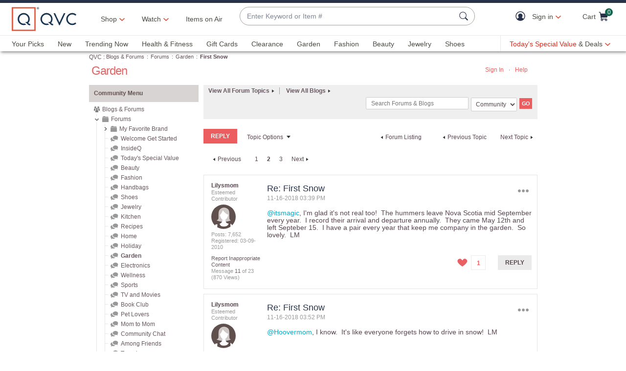

--- FILE ---
content_type: application/x-javascript
request_url: https://assets.adobedtm.com/79d1461f1c71/ae670640d4df/4f4db901b437/RCc4445b67a6074edca1b357b83153368d-source.min.js
body_size: 208
content:
// For license information, see `https://assets.adobedtm.com/79d1461f1c71/ae670640d4df/4f4db901b437/RCc4445b67a6074edca1b357b83153368d-source.js`.
_satellite.__registerScript('https://assets.adobedtm.com/79d1461f1c71/ae670640d4df/4f4db901b437/RCc4445b67a6074edca1b357b83153368d-source.min.js', "window.Granify&&Granify(\"on\",\"message:click\",(function(){let i=$(this.className).first().text();switch(this.type){case\"Close Button\":window.adobeDataLayer.push({event:\"linkClick\",links:{linkName:\"TOOLS:CLOSE\",linkSection:\"Granify Widget\",linkCategory:\"granify\"}});break;case\"CTA Button\":\"add to cart\"===i.toLowerCase()?window.adobeDataLayer.push({event:\"linkClick\",links:{linkName:\"ADDTOCART\",linkSection:\"Granify Widget\",linkCategory:\"granify\"}}):window.adobeDataLayer.push({event:\"linkClick\",links:{linkName:\"TOOLS:CHECKOUT\",linkSection:\"Granify Widget\",linkCategory:\"granify\"}})}}));");

--- FILE ---
content_type: text/javascript; charset=utf-8
request_url: https://app.link/_r?sdk=web2.86.5&branch_key=key_live_nEkZQDuMhVduEieXjJYAfofbuzf0yGoe&callback=branch_callback__0
body_size: 69
content:
/**/ typeof branch_callback__0 === 'function' && branch_callback__0("1543087183438817789");

--- FILE ---
content_type: text/javascript; charset=utf-8
request_url: https://app.link/_r?sdk=web2.86.5&branch_key=key_live_kdsXO58ZZrQsaxYGNsmWcoghutb0B538&callback=branch_callback__0
body_size: 69
content:
/**/ typeof branch_callback__0 === 'function' && branch_callback__0("1543087183438817789");